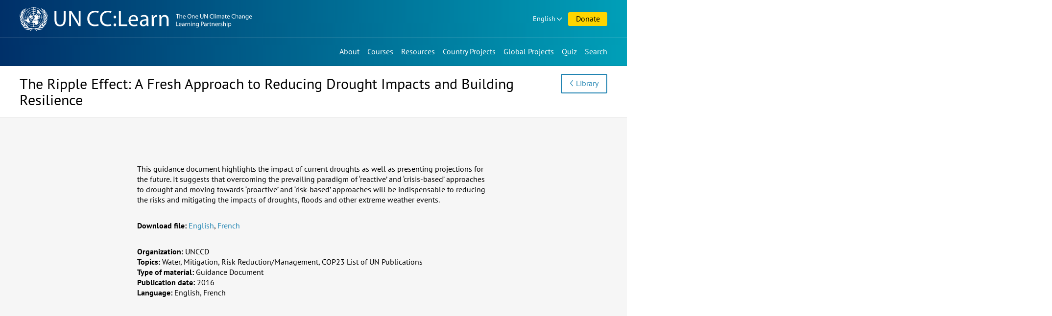

--- FILE ---
content_type: text/html; charset=UTF-8
request_url: https://www.uncclearn.org/resources/library/the-ripple-effect-a-fresh-approach-to-reducing-drought-impacts-and-building-resilience/
body_size: 6921
content:
<!doctype html>
<html class="no-js" lang="en-US">
<head>
	<meta charset="UTF-8">
	<meta name="viewport" content="width=device-width, initial-scale=1">
	<title>The Ripple Effect: A Fresh Approach to Reducing Drought Impacts and Building Resilience &#8211; Knowledge Sharing Platform</title>
<meta name='robots' content='max-image-preview:large' />
	<style>img:is([sizes="auto" i], [sizes^="auto," i]) { contain-intrinsic-size: 3000px 1500px }</style>
	<meta name="description" content="" />
<meta property="og:title" content="The Ripple Effect: A Fresh Approach to Reducing Drought Impacts and Building Resilience" />
<meta property="og:type" content="article" />
<meta property="og:url" content="https://www.uncclearn.org/resources/library/the-ripple-effect-a-fresh-approach-to-reducing-drought-impacts-and-building-resilience/" />
<meta property="og:description" content="" />
<meta name="twitter:card" content="summary">
<meta name="twitter:title" content="The Ripple Effect: A Fresh Approach to Reducing Drought Impacts and Building Resilience">
<meta name="twitter:url" content="https://www.uncclearn.org/resources/library/the-ripple-effect-a-fresh-approach-to-reducing-drought-impacts-and-building-resilience/">
<meta name="twitter:description" content="">
<style id='classic-theme-styles-inline-css' type='text/css'>
/*! This file is auto-generated */
.wp-block-button__link{color:#fff;background-color:#32373c;border-radius:9999px;box-shadow:none;text-decoration:none;padding:calc(.667em + 2px) calc(1.333em + 2px);font-size:1.125em}.wp-block-file__button{background:#32373c;color:#fff;text-decoration:none}
</style>
<style id='global-styles-inline-css' type='text/css'>
:root{--wp--preset--aspect-ratio--square: 1;--wp--preset--aspect-ratio--4-3: 4/3;--wp--preset--aspect-ratio--3-4: 3/4;--wp--preset--aspect-ratio--3-2: 3/2;--wp--preset--aspect-ratio--2-3: 2/3;--wp--preset--aspect-ratio--16-9: 16/9;--wp--preset--aspect-ratio--9-16: 9/16;--wp--preset--color--black: #000000;--wp--preset--color--cyan-bluish-gray: #abb8c3;--wp--preset--color--white: #ffffff;--wp--preset--color--pale-pink: #f78da7;--wp--preset--color--vivid-red: #cf2e2e;--wp--preset--color--luminous-vivid-orange: #ff6900;--wp--preset--color--luminous-vivid-amber: #fcb900;--wp--preset--color--light-green-cyan: #7bdcb5;--wp--preset--color--vivid-green-cyan: #00d084;--wp--preset--color--pale-cyan-blue: #8ed1fc;--wp--preset--color--vivid-cyan-blue: #0693e3;--wp--preset--color--vivid-purple: #9b51e0;--wp--preset--gradient--vivid-cyan-blue-to-vivid-purple: linear-gradient(135deg,rgba(6,147,227,1) 0%,rgb(155,81,224) 100%);--wp--preset--gradient--light-green-cyan-to-vivid-green-cyan: linear-gradient(135deg,rgb(122,220,180) 0%,rgb(0,208,130) 100%);--wp--preset--gradient--luminous-vivid-amber-to-luminous-vivid-orange: linear-gradient(135deg,rgba(252,185,0,1) 0%,rgba(255,105,0,1) 100%);--wp--preset--gradient--luminous-vivid-orange-to-vivid-red: linear-gradient(135deg,rgba(255,105,0,1) 0%,rgb(207,46,46) 100%);--wp--preset--gradient--very-light-gray-to-cyan-bluish-gray: linear-gradient(135deg,rgb(238,238,238) 0%,rgb(169,184,195) 100%);--wp--preset--gradient--cool-to-warm-spectrum: linear-gradient(135deg,rgb(74,234,220) 0%,rgb(151,120,209) 20%,rgb(207,42,186) 40%,rgb(238,44,130) 60%,rgb(251,105,98) 80%,rgb(254,248,76) 100%);--wp--preset--gradient--blush-light-purple: linear-gradient(135deg,rgb(255,206,236) 0%,rgb(152,150,240) 100%);--wp--preset--gradient--blush-bordeaux: linear-gradient(135deg,rgb(254,205,165) 0%,rgb(254,45,45) 50%,rgb(107,0,62) 100%);--wp--preset--gradient--luminous-dusk: linear-gradient(135deg,rgb(255,203,112) 0%,rgb(199,81,192) 50%,rgb(65,88,208) 100%);--wp--preset--gradient--pale-ocean: linear-gradient(135deg,rgb(255,245,203) 0%,rgb(182,227,212) 50%,rgb(51,167,181) 100%);--wp--preset--gradient--electric-grass: linear-gradient(135deg,rgb(202,248,128) 0%,rgb(113,206,126) 100%);--wp--preset--gradient--midnight: linear-gradient(135deg,rgb(2,3,129) 0%,rgb(40,116,252) 100%);--wp--preset--font-size--small: 13px;--wp--preset--font-size--medium: 20px;--wp--preset--font-size--large: 36px;--wp--preset--font-size--x-large: 42px;--wp--preset--spacing--20: 0.44rem;--wp--preset--spacing--30: 0.67rem;--wp--preset--spacing--40: 1rem;--wp--preset--spacing--50: 1.5rem;--wp--preset--spacing--60: 2.25rem;--wp--preset--spacing--70: 3.38rem;--wp--preset--spacing--80: 5.06rem;--wp--preset--shadow--natural: 6px 6px 9px rgba(0, 0, 0, 0.2);--wp--preset--shadow--deep: 12px 12px 50px rgba(0, 0, 0, 0.4);--wp--preset--shadow--sharp: 6px 6px 0px rgba(0, 0, 0, 0.2);--wp--preset--shadow--outlined: 6px 6px 0px -3px rgba(255, 255, 255, 1), 6px 6px rgba(0, 0, 0, 1);--wp--preset--shadow--crisp: 6px 6px 0px rgba(0, 0, 0, 1);}:where(.is-layout-flex){gap: 0.5em;}:where(.is-layout-grid){gap: 0.5em;}body .is-layout-flex{display: flex;}.is-layout-flex{flex-wrap: wrap;align-items: center;}.is-layout-flex > :is(*, div){margin: 0;}body .is-layout-grid{display: grid;}.is-layout-grid > :is(*, div){margin: 0;}:where(.wp-block-columns.is-layout-flex){gap: 2em;}:where(.wp-block-columns.is-layout-grid){gap: 2em;}:where(.wp-block-post-template.is-layout-flex){gap: 1.25em;}:where(.wp-block-post-template.is-layout-grid){gap: 1.25em;}.has-black-color{color: var(--wp--preset--color--black) !important;}.has-cyan-bluish-gray-color{color: var(--wp--preset--color--cyan-bluish-gray) !important;}.has-white-color{color: var(--wp--preset--color--white) !important;}.has-pale-pink-color{color: var(--wp--preset--color--pale-pink) !important;}.has-vivid-red-color{color: var(--wp--preset--color--vivid-red) !important;}.has-luminous-vivid-orange-color{color: var(--wp--preset--color--luminous-vivid-orange) !important;}.has-luminous-vivid-amber-color{color: var(--wp--preset--color--luminous-vivid-amber) !important;}.has-light-green-cyan-color{color: var(--wp--preset--color--light-green-cyan) !important;}.has-vivid-green-cyan-color{color: var(--wp--preset--color--vivid-green-cyan) !important;}.has-pale-cyan-blue-color{color: var(--wp--preset--color--pale-cyan-blue) !important;}.has-vivid-cyan-blue-color{color: var(--wp--preset--color--vivid-cyan-blue) !important;}.has-vivid-purple-color{color: var(--wp--preset--color--vivid-purple) !important;}.has-black-background-color{background-color: var(--wp--preset--color--black) !important;}.has-cyan-bluish-gray-background-color{background-color: var(--wp--preset--color--cyan-bluish-gray) !important;}.has-white-background-color{background-color: var(--wp--preset--color--white) !important;}.has-pale-pink-background-color{background-color: var(--wp--preset--color--pale-pink) !important;}.has-vivid-red-background-color{background-color: var(--wp--preset--color--vivid-red) !important;}.has-luminous-vivid-orange-background-color{background-color: var(--wp--preset--color--luminous-vivid-orange) !important;}.has-luminous-vivid-amber-background-color{background-color: var(--wp--preset--color--luminous-vivid-amber) !important;}.has-light-green-cyan-background-color{background-color: var(--wp--preset--color--light-green-cyan) !important;}.has-vivid-green-cyan-background-color{background-color: var(--wp--preset--color--vivid-green-cyan) !important;}.has-pale-cyan-blue-background-color{background-color: var(--wp--preset--color--pale-cyan-blue) !important;}.has-vivid-cyan-blue-background-color{background-color: var(--wp--preset--color--vivid-cyan-blue) !important;}.has-vivid-purple-background-color{background-color: var(--wp--preset--color--vivid-purple) !important;}.has-black-border-color{border-color: var(--wp--preset--color--black) !important;}.has-cyan-bluish-gray-border-color{border-color: var(--wp--preset--color--cyan-bluish-gray) !important;}.has-white-border-color{border-color: var(--wp--preset--color--white) !important;}.has-pale-pink-border-color{border-color: var(--wp--preset--color--pale-pink) !important;}.has-vivid-red-border-color{border-color: var(--wp--preset--color--vivid-red) !important;}.has-luminous-vivid-orange-border-color{border-color: var(--wp--preset--color--luminous-vivid-orange) !important;}.has-luminous-vivid-amber-border-color{border-color: var(--wp--preset--color--luminous-vivid-amber) !important;}.has-light-green-cyan-border-color{border-color: var(--wp--preset--color--light-green-cyan) !important;}.has-vivid-green-cyan-border-color{border-color: var(--wp--preset--color--vivid-green-cyan) !important;}.has-pale-cyan-blue-border-color{border-color: var(--wp--preset--color--pale-cyan-blue) !important;}.has-vivid-cyan-blue-border-color{border-color: var(--wp--preset--color--vivid-cyan-blue) !important;}.has-vivid-purple-border-color{border-color: var(--wp--preset--color--vivid-purple) !important;}.has-vivid-cyan-blue-to-vivid-purple-gradient-background{background: var(--wp--preset--gradient--vivid-cyan-blue-to-vivid-purple) !important;}.has-light-green-cyan-to-vivid-green-cyan-gradient-background{background: var(--wp--preset--gradient--light-green-cyan-to-vivid-green-cyan) !important;}.has-luminous-vivid-amber-to-luminous-vivid-orange-gradient-background{background: var(--wp--preset--gradient--luminous-vivid-amber-to-luminous-vivid-orange) !important;}.has-luminous-vivid-orange-to-vivid-red-gradient-background{background: var(--wp--preset--gradient--luminous-vivid-orange-to-vivid-red) !important;}.has-very-light-gray-to-cyan-bluish-gray-gradient-background{background: var(--wp--preset--gradient--very-light-gray-to-cyan-bluish-gray) !important;}.has-cool-to-warm-spectrum-gradient-background{background: var(--wp--preset--gradient--cool-to-warm-spectrum) !important;}.has-blush-light-purple-gradient-background{background: var(--wp--preset--gradient--blush-light-purple) !important;}.has-blush-bordeaux-gradient-background{background: var(--wp--preset--gradient--blush-bordeaux) !important;}.has-luminous-dusk-gradient-background{background: var(--wp--preset--gradient--luminous-dusk) !important;}.has-pale-ocean-gradient-background{background: var(--wp--preset--gradient--pale-ocean) !important;}.has-electric-grass-gradient-background{background: var(--wp--preset--gradient--electric-grass) !important;}.has-midnight-gradient-background{background: var(--wp--preset--gradient--midnight) !important;}.has-small-font-size{font-size: var(--wp--preset--font-size--small) !important;}.has-medium-font-size{font-size: var(--wp--preset--font-size--medium) !important;}.has-large-font-size{font-size: var(--wp--preset--font-size--large) !important;}.has-x-large-font-size{font-size: var(--wp--preset--font-size--x-large) !important;}
:where(.wp-block-post-template.is-layout-flex){gap: 1.25em;}:where(.wp-block-post-template.is-layout-grid){gap: 1.25em;}
:where(.wp-block-columns.is-layout-flex){gap: 2em;}:where(.wp-block-columns.is-layout-grid){gap: 2em;}
:root :where(.wp-block-pullquote){font-size: 1.5em;line-height: 1.6;}
</style>
<link rel='stylesheet' id='ksp-theme-css' href='https://www.uncclearn.org/wp-content/themes/ksp-theme/style.css?ver=1764321684' type='text/css' media='all' />
<link rel="canonical" href="https://www.uncclearn.org/resources/library/the-ripple-effect-a-fresh-approach-to-reducing-drought-impacts-and-building-resilience/" />
<meta name="viewport" content="width=device-width, minimum-scale=1" />	<script>
		document.documentElement.classList.remove("no-js");
	</script>
	<link rel="icon" type="image/x-icon" href="https://www.uncclearn.org/wp-content/themes/ksp-theme/img/favicon.ico" />
	<link rel="icon" type="image/png" sizes="32x32" href="https://www.uncclearn.org/wp-content/themes/ksp-theme/img/favicon-32x32.png"/>
	<link rel="icon" type="image/png" sizes="16x16" href="https://www.uncclearn.org/wp-content/themes/ksp-theme/img/favicon-16x16.png"/>
	<link rel="apple-touch-icon" sizes="180x180" href="https://www.uncclearn.org/wp-content/themes/ksp-theme/img/apple-touch-icon.png"/>
</head>

<body class="wp-singular publication-template-default single single-publication postid-16062 wp-theme-ksp-theme">
	<a class="skip-link" href="#content">Skip to content</a>

	<header id="top-navs">

		<div class="wrapper">

			<div id="logo">
									<p class="site-title">
						<a href="https://www.uncclearn.org/" rel="home">
							<span class="site-name sr-only">Knowledge Sharing Platform</span>
							<img alt="UN CC:Learn" src="https://www.uncclearn.org/wp-content/themes/ksp-theme/img/logo_header_en.svg">
						</a>
					</p>
								</div>

			<div id="top-top-navs-wrapper">

				<button id="language-dropdown-toggle" class="dropdown-toggle desktop-only button dropdown" aria-controls="language-dropdown-nav" aria-expanded="false" aria-haspopup="true">
				English				</button>

				<nav id="language-dropdown-nav" class="dropdown-box" aria-label="Language switcher">
					<ul>
						<li
						 class="current-lang-item"						><a href="/">English</a></li>
						<li
												><a href="/es/">Español</a></li>
						<li
												><a href="/fr/">Français</a></li>
					</ul>
				</nav>

				<button id="menu-toggle" class="mobile-only button" aria-controls="top-navs-wrapper" aria-expanded="false" aria-haspopup="true" aria-label="Navigation collapsed">Menu</button>

								<a href="/donate/" id="donations" class="button">Donate</a>
				
				
				
			</div>

			<div id="top-navs-wrapper" class="toggleable-only-on-mobile" >
				<nav id="langnav" aria-label="Language switcher" class="mobile-only">
					<ul>
						<li
						 class="current-lang-item"						><a href="/">English</a></li>
						<li
												><a href="/es/">Español</a></li>
						<li
												><a href="/fr/">Français</a></li>
					</ul>
				</nav>

				<nav id="mainnav" aria-label="Main menu">
					<div class="menu-main-menu-container"><ul id="primary-menu" class="menu"><li id="menu-item-9" class="menu-item menu-item-type-post_type menu-item-object-page menu-item-9"><a href="https://www.uncclearn.org/about/">About</a></li>
<li id="menu-item-38" class="menu-item menu-item-type-custom menu-item-object-custom menu-item-38"><a href="https://unccelearn.org/courses/?lang=en&#038;language=en">Courses</a></li>
<li id="menu-item-15" class="menu-item menu-item-type-post_type menu-item-object-page menu-item-15"><a href="https://www.uncclearn.org/resources/">Resources</a></li>
<li id="menu-item-21" class="menu-item menu-item-type-post_type menu-item-object-page menu-item-21"><a href="https://www.uncclearn.org/country-projects/">Country Projects</a></li>
<li id="menu-item-27" class="menu-item menu-item-type-post_type menu-item-object-page menu-item-27"><a href="https://www.uncclearn.org/global-projects/">Global Projects</a></li>
<li id="menu-item-31571" class="menu-item menu-item-type-post_type menu-item-object-quiz menu-item-31571"><a href="https://www.uncclearn.org/quiz/test-your-climate-change-iq/">Quiz</a></li>
</ul></div>				</nav>

				<button id="search-toggle" aria-controls="search-bar" aria-expanded="false" aria-haspopup="true" aria-label="Search bar collapsed" data-action="toggle-drawer">Search</button>

				<div id="search-bar" class="toggleable hidden" role="search">

					<form role="search" method="get" class="search-form" action="https://www.uncclearn.org/">
				<label>
					<span class="screen-reader-text">Search for:</span>
					<input type="search" class="search-field" placeholder="Search &hellip;" value="" name="s" />
				</label>
				<input type="submit" class="search-submit" value="Search" />
			</form>
				</div>

			</div>

		</div>

	</header>

	<main id="content">
	
<article id="post-16062" class="post-16062 publication type-publication status-publish hentry">
	<header id="page-header">
		<div class="wrapper">
			<div class="title">
				<h1 class="entry-title">The Ripple Effect: A Fresh Approach to Reducing Drought Impacts and Building Resilience</h1>			</div>
			<div class="buttons"><a class="button back" href="/resources/library/">Library</a></div>
		</div>
	</header>

	<div class="entry-content">
		<div class="wrapper">

					<div class="description"><p>This guidance document highlights the impact of current droughts as well as presenting projections for the future. It suggests that overcoming the prevailing paradigm of ‘reactive’ and ‘crisis-based’ approaches to drought and moving towards ‘proactive’ and ‘risk-based’ approaches will be indispensable to reducing the risks and mitigating the impacts of droughts, floods and other extreme weather events. </p>
</div>
		
					<p class="files">
				<span class="label">Download file:</span>
				<span class="data"><a href="https://www.uncclearn.org/wp-content/uploads/library/27072016_the_ripple_effect_eng.pdf">English</a>, <a href="https://www.uncclearn.org/wp-content/uploads/library/27072016_the_ripple_effect_fr.pdf">French</a></span>
			</p>
		
		

			<div class="info">

							<p class="organization">
					<span class="label">Organization:</span>
					<span class="data">UNCCD</span>
				</p>
			
			
							<p class="theme">
					<span class="label">Topics:</span>
					<span class="data">Water, Mitigation, Risk Reduction/Management, COP23 List of UN Publications</span>
				</p>
			
							<p class="type">
					<span class="label">Type of material:</span>
					<span class="data">Guidance Document</span>
				</p>
			
							<p class="year">
					<span class="label">Publication date:</span>
					<span class="data">2016</span>
				</p>
			
							<p class="theme">
					<span class="label">Language:</span>
					<span class="data">English, French</span>
				</p>
			
			</div>
		</div>
	</div>

	<footer class="share-links"><div class="wrapper"><h2>Share this page</h2><a class="fb" href="https://www.facebook.com/sharer.php?u=https://www.uncclearn.org/resources/library/the-ripple-effect-a-fresh-approach-to-reducing-drought-impacts-and-building-resilience/" rel="noopener" target="_blank"><span>Facebook</span></a><a class="tt" href="https://twitter.com/intent/tweet?url=https://www.uncclearn.org/resources/library/the-ripple-effect-a-fresh-approach-to-reducing-drought-impacts-and-building-resilience/&text=The%20Ripple%20Effect%3A%20A%20Fresh%20Approach%20to%20Reducing%20Drought%20Impacts%20and%20Building%20Resilience" rel="noopener" target="_blank"><span>X&nbsp;&nbsp;&nbsp;&nbsp;</span></a><a class="li" href="https://www.linkedin.com/shareArticle?mini=true&url=https://www.uncclearn.org/resources/library/the-ripple-effect-a-fresh-approach-to-reducing-drought-impacts-and-building-resilience/&title=The%20Ripple%20Effect%3A%20A%20Fresh%20Approach%20to%20Reducing%20Drought%20Impacts%20and%20Building%20Resilience" rel="noopener" target="_blank"><span>LinkedIn</span></a><a class="wa" href="https://api.whatsapp.com/send?text=https://www.uncclearn.org/resources/library/the-ripple-effect-a-fresh-approach-to-reducing-drought-impacts-and-building-resilience/" rel="noopener" target="_blank"><span>WhatsApp</span></a><a class="mail" href="/cdn-cgi/l/email-protection#[base64]" rel="noopener" target="_blank"><span>Email</span></a></div></footer>
</article>




<aside class="related three-sections">
	<div class="wrapper">

			<div class="related-courses">
			<h2>Related Courses</h2>
							<div class="item">
					<div class="content">
						<h3><a href="https://www.uncclearn.org/courses/climate-smart-agriculture-in-south-africa/">Climate-Smart Agriculture in South Africa</a></h3>						<p class="type">Self-paced course</p>
					</div>
				</div>
								<div class="item">
					<div class="content">
						<h3><a href="https://www.uncclearn.org/courses/mastering-international-climate-negotiations-all-you-need-to-know/">Mastering International Climate Negotiations: All You Need to Know</a></h3>						<p class="type">Self-paced course</p>
					</div>
				</div>
								<div class="item">
					<div class="content">
						<h3><a href="https://www.uncclearn.org/courses/the-national-implementation-of-the-paris-agreement/">The National Implementation of the Paris Agreement</a></h3>						<p class="type">Self-paced course</p>
					</div>
				</div>
							<a class="link front" href="/courses/">See All Courses</a>
		</div>
		

			<div class="related-news">
			<h2>Related News</h2>
							<div class="item">
					<div class="content">
						<h3><a href="https://www.uncclearn.org/news/learn-how-to-mainstream-climate-adaptation-into-policy-and-finance-with-our-new-course/">Learn how to mainstream climate adaptation into policy and finance with our new course</a></h3>						<p class="date">30 January 2025</p>
					</div>
				</div>
								<div class="item">
					<div class="content">
						<h3><a href="https://www.uncclearn.org/news/benin-celebrates-40-years-of-national-tree-day-with-landmark-tree-planting-event/">Benin Celebrates 40 Years of National Tree Day with Landmark Tree-Planting Event</a></h3>						<p class="date">15 July 2024</p>
					</div>
				</div>
								<div class="item">
					<div class="content">
						<h3><a href="https://www.uncclearn.org/news/unlocking-climate-action-un-cclearn-and-partners-discuss-public-engagement-strategies/">Unlocking Climate Action: UN CC:Learn and Partners Discuss Public Engagement Strategies</a></h3>						<p class="date">10 October 2023</p>
					</div>
				</div>
							<a class="link front" href="/news/">See All News</a>
		</div>
		
			<div class="related-story">
			<h2>Related Stories</h2>
							<div class="item">
					<div class="content">
						<h3><a href="https://www.uncclearn.org/stories/a-generation-of-young-people-to-reduce-carbon-footprints/">A Generation of Young People to Reduce Carbon Footprints</a></h3>						<p class="date">26 May 2023</p>
					</div>
				</div>
								<div class="item">
					<div class="content">
						<h3><a href="https://www.uncclearn.org/stories/mainstreaming-gender-across-climate-action-in-the-philippines/">Mainstreaming Gender across Climate Action in the Philippines</a></h3>						<p class="date">15 April 2023</p>
					</div>
				</div>
								<div class="item">
					<div class="content">
						<h3><a href="https://www.uncclearn.org/stories/drawing-solutions-a-cartoonists-journey-in-climate-education/">Drawing Solutions: A Cartoonist’s Journey in Climate Education</a></h3>						<p class="date">12 November 2024</p>
					</div>
				</div>
							<a class="link front" href="/stories/">See All Stories</a>
		</div>
		
	</div>
</aside>

<!-- Fetched from cache -->

	</main>

	<footer id="footer">
		<div class="wrapper">

			<div class="connect">
				<div class="subscribe">
					<h2>Subscribe our Newsletter</h2>
					<form class="subscribe-form" action="https://www.uncclearn.org/newsletter/" method="post">
						<label><span class="sr-only">Insert your email</span>
							<input placeholder="Insert your email" type="email" value="" size="25" name="email">
						</label>
						<input type="hidden" id="_wpnonce" name="_wpnonce" value="14955ff425" /><input type="hidden" name="_wp_http_referer" value="/resources/library/the-ripple-effect-a-fresh-approach-to-reducing-drought-impacts-and-building-resilience/" />						<input type="submit" value="Subscribe">
					</form>
				</div>
				<div class="social">
					<h2>Follow us</h2>
					<ul>
						<li class="fb"><a href="https://www.facebook.com/uncclearn" target="_blank" rel="noopener noreferrer">Facebook</a></li>
						<li class="tt"><a href="https://twitter.com/uncclearn" target="_blank" rel="noopener noreferrer">X&nbsp;&nbsp;&nbsp;&nbsp;</a></li>
						<li class="yt"><a href="https://www.youtube.com/c/UncclearnOrg" target="_blank" rel="noopener noreferrer">Youtube</a></li>
						<li class="fl"><a href="https://www.flickr.com/photos/146345277@N06/albums" target="_blank" rel="noopener noreferrer">Flickr</a></li>
						<li class="ins"><a href="https://www.instagram.com/un_climatechange_learn/" target="_blank" rel="noopener noreferrer">Instagram</a></li>
						<li class="li"><a href="https://www.linkedin.com/company/un-cc-learn" target="_blank" rel="noopener noreferrer">LinkedIn</a></li>
					</ul>
				</div>
			</div>

			<div class="credits">
				<div class="support">
					<h2>With support by</h2>
					<a href="https://www.eda.admin.ch/sdc"><img width="280" height="125" alt="Swiss Agency for Development and Cooperation SDC" src="https://www.uncclearn.org/wp-content/themes/ksp-theme/img/logo_swiss.svg"></a>
				</div>
			</div>
		</div>
		<div class="members">
					<a class="button front" href="/members/">Member Area Login</a>
				</div>
	</footer>

<script data-cfasync="false" src="/cdn-cgi/scripts/5c5dd728/cloudflare-static/email-decode.min.js"></script><script type="speculationrules">
{"prefetch":[{"source":"document","where":{"and":[{"href_matches":"\/*"},{"not":{"href_matches":["\/wp\/wp-*.php","\/wp\/wp-admin\/*","\/wp-content\/uploads\/*","\/wp-content\/*","\/wp-content\/plugins\/*","\/wp-content\/themes\/ksp-theme\/*","\/*\\?(.+)"]}},{"not":{"selector_matches":"a[rel~=\"nofollow\"]"}},{"not":{"selector_matches":".no-prefetch, .no-prefetch a"}}]},"eagerness":"conservative"}]}
</script>
<script type="text/javascript" src="https://www.uncclearn.org/wp/wp-includes/js/jquery/jquery.min.js?ver=3.7.1" id="jquery-core-js"></script>
<script type="text/javascript" id="ksp-theme-js-extra">
/* <![CDATA[ */
var myAjax = {"ajaxurl":"https:\/\/www.uncclearn.org\/wp\/wp-admin\/admin-ajax.php"};
/* ]]> */
</script>
<script type="text/javascript" src="https://www.uncclearn.org/wp-content/themes/ksp-theme/js/main.js?ver=1764321684" id="ksp-theme-js"></script>
<script type="text/javascript" src="https://www.uncclearn.org/wp-content/themes/ksp-theme/js/scrollnav.min.js?ver=3.0.1" id="scrollnav-js"></script>
<script async src="https://www.googletagmanager.com/gtag/js?id=UA-6314706-5"></script>
<script>
  window.dataLayer = window.dataLayer || [];
  function gtag(){dataLayer.push(arguments);}
  gtag('js', new Date());

  gtag('config', 'UA-6314706-5');
</script>
<script defer src="https://static.cloudflareinsights.com/beacon.min.js/vcd15cbe7772f49c399c6a5babf22c1241717689176015" integrity="sha512-ZpsOmlRQV6y907TI0dKBHq9Md29nnaEIPlkf84rnaERnq6zvWvPUqr2ft8M1aS28oN72PdrCzSjY4U6VaAw1EQ==" data-cf-beacon='{"version":"2024.11.0","token":"e41ac66248a048f68b34b958fad226eb","r":1,"server_timing":{"name":{"cfCacheStatus":true,"cfEdge":true,"cfExtPri":true,"cfL4":true,"cfOrigin":true,"cfSpeedBrain":true},"location_startswith":null}}' crossorigin="anonymous"></script>
</body>
</html>
